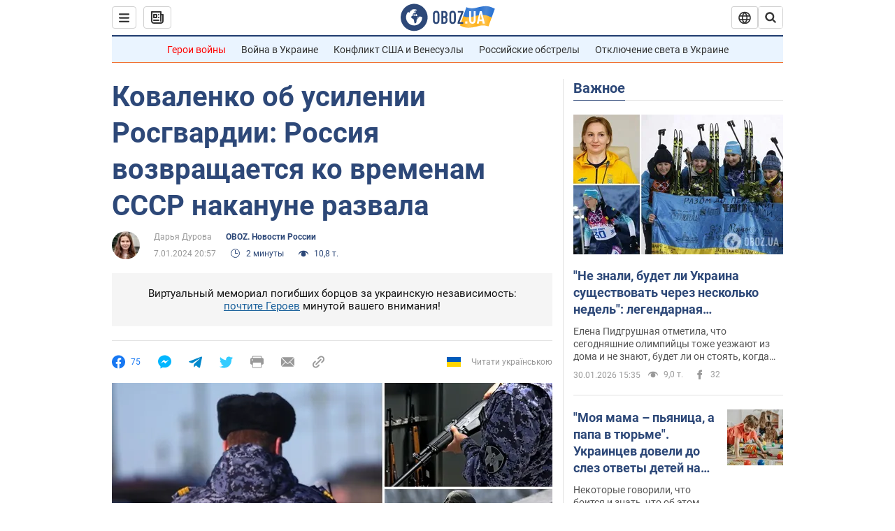

--- FILE ---
content_type: application/x-javascript; charset=utf-8
request_url: https://servicer.idealmedia.io/1418748/1?nocmp=1&sessionId=697d4b6c-0bde8&sessionPage=1&sessionNumberWeek=1&sessionNumber=1&scale_metric_1=64.00&scale_metric_2=256.00&scale_metric_3=100.00&cbuster=1769818988766110209799&pvid=62aa8bfa-185d-4930-9f04-130723865f1a&implVersion=11&lct=1763555100&mp4=1&ap=1&consentStrLen=0&wlid=5464e0ed-a04e-41a2-8324-7239ec68f4e8&uniqId=01ef6&niet=4g&nisd=false&evt=%5B%7B%22event%22%3A1%2C%22methods%22%3A%5B1%2C2%5D%7D%2C%7B%22event%22%3A2%2C%22methods%22%3A%5B1%2C2%5D%7D%5D&pv=5&jsv=es6&dpr=1&hashCommit=cbd500eb&apt=2024-01-07T20%3A57%3A00&tfre=3934&w=0&h=1&tl=150&tlp=1&sz=0x1&szp=1&szl=1&cxurl=https%3A%2F%2Fnews.obozrevatel.com%2Frussia%2Fkovalenko-ob-usilenii-rosgvardii-rossiya-vozvraschaetsya-ko-vremenam-sssr-nakanune-razvala.htm&ref=&lu=https%3A%2F%2Fnews.obozrevatel.com%2Frussia%2Fkovalenko-ob-usilenii-rosgvardii-rossiya-vozvraschaetsya-ko-vremenam-sssr-nakanune-razvala.htm
body_size: 777
content:
var _mgq=_mgq||[];
_mgq.push(["IdealmediaLoadGoods1418748_01ef6",[
["unian.net","11981574","1","Новое похолодание в Украине: как долго будет морозить","Похолодание придет в Украину уже на этой неделе.","0","","","","-ZPEeiBmGZ13AceZwc6QY8tGoeCRTHF8pnF8uMQKNCJ_IflNQAcCFUhNU-7RqfNCJP9NESf5a0MfIieRFDqB_Kldt0JdlZKDYLbkLtP-Q-Wn9dibB3G1oLOVBfgC3JzF",{"i":"https://s-img.idealmedia.io/n/11981574/45x45/228x0x545x545/aHR0cDovL2ltZ2hvc3RzLmNvbS90LzQyNzAyNC8zMjczYzE1MmIxZDIxMjE3YWZhM2I1NmU2MWE4ZjA3NC5qcGVn.webp?v=1769818988-TjEfz59cOG6GZqcKD0y6G5Lbf1jVOcFR1dxdkvsZv-A","l":"https://clck.idealmedia.io/pnews/11981574/i/1298901/pp/1/1?h=-ZPEeiBmGZ13AceZwc6QY8tGoeCRTHF8pnF8uMQKNCJ_IflNQAcCFUhNU-7RqfNCJP9NESf5a0MfIieRFDqB_Kldt0JdlZKDYLbkLtP-Q-Wn9dibB3G1oLOVBfgC3JzF&utm_campaign=obozrevatel.com&utm_source=obozrevatel.com&utm_medium=referral&rid=04f4c7ce-fe3b-11f0-95d4-d404e6f98490&tt=Direct&att=3&afrd=296&iv=11&ct=1&gdprApplies=0&muid=q0u8cwRYQVng&st=-300&mp4=1&h2=RGCnD2pppFaSHdacZpvmnsy2GX6xlGXVu7txikoXAu9kApNTXTADCUxIDol3FKO5zpSwCTRwppme7hac-lJkcw**","adc":[],"sdl":0,"dl":"","category":"Общество Украины","dbbr":0,"bbrt":0,"type":"e","media-type":"static","clicktrackers":[],"cta":"Читати далі","cdt":"","tri":"04f4e033-fe3b-11f0-95d4-d404e6f98490","crid":"11981574"}],],
{"awc":{},"dt":"desktop","ts":"","tt":"Direct","isBot":1,"h2":"RGCnD2pppFaSHdacZpvmnsy2GX6xlGXVu7txikoXAu9kApNTXTADCUxIDol3FKO5zpSwCTRwppme7hac-lJkcw**","ats":0,"rid":"04f4c7ce-fe3b-11f0-95d4-d404e6f98490","pvid":"62aa8bfa-185d-4930-9f04-130723865f1a","iv":11,"brid":32,"muidn":"q0u8cwRYQVng","dnt":2,"cv":2,"afrd":296,"consent":true,"adv_src_id":39175}]);
_mgqp();
